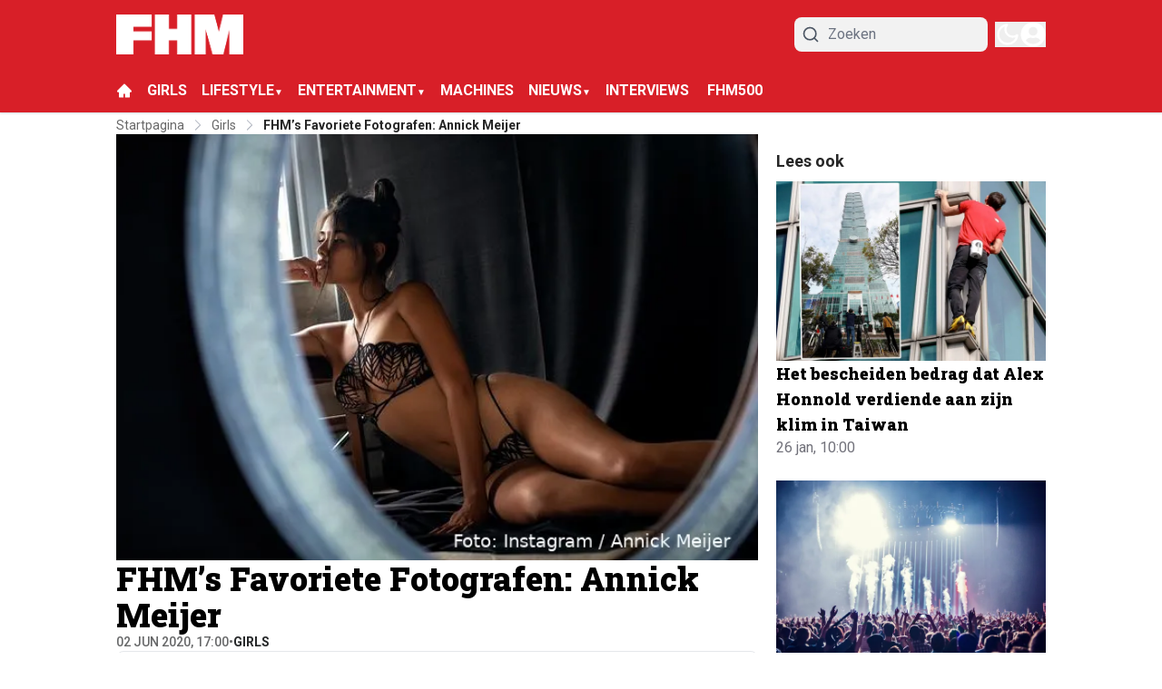

--- FILE ---
content_type: application/javascript; charset=utf-8
request_url: https://cdn.fhm.nl/_next/static/chunks/app/%5Bslug1%5D/%5Bslug2%5D/page-fda449a087c12ebf.js
body_size: 1408
content:
(self.webpackChunk_N_E=self.webpackChunk_N_E||[]).push([[5102,5305],{4730:(e,t,n)=>{"use strict";n.d(t,{A:()=>o});var s=n(12115);let o=e=>{let{shareUrl:t,title:n,frontendDomain:o}=e,[r,i]=(0,s.useState)(!1),[h,l]=(0,s.useState)(t),a=encodeURIComponent(n);return(0,s.useEffect)(()=>{{if(!o||""===o.trim())return void console.error("frontendDomain is not set");let e=o;e.startsWith("https://")||(e="https://"+e),e.endsWith("/")||(e+="/"),l(new URL(h.startsWith("%2F")?h.substring(3):h,e).href)}},[t,o]),(0,s.useEffect)(()=>{r&&setTimeout(()=>{i(!1)},5e3)},[r]),{shareOnFacebook:()=>{let e="https://www.facebook.com/sharer/sharer.php?u=".concat(h);window.open(e,"facebookShare","width=700,height=600")||window.open(e,"_blank")},shareOnTwitter:()=>{window.open("https://twitter.com/share?text=".concat(a,"&url=").concat(h),"twitterShare","width=626,height=436")},shareOnTelegram:()=>{window.open("https://t.me/share/url?url=".concat(h,"&text=").concat(a),"TelegramShare","width=626,height=436")},shareByEmail:()=>window.open("mailto:?subject=".concat(a,"&BODY=").concat(h)),shareOnLinkedIn:()=>{window.open("https://www.linkedin.com/shareArticle?url=".concat(h,"&title=").concat(a),"LinkedinShare","width=626,height=436")},shareOnWhatsapp:()=>{window.open("https://api.whatsapp.com/send?text=".concat(a," ").concat(h),"whatsappShare","width=626,height=436")},copyLink:()=>{i(!0),navigator.clipboard.writeText(decodeURIComponent(h))},isCopied:r,shareResourceTitle:"title",shareResourceUrl:h,shareOnMobile:function(){window.navigator.share({url:decodeURIComponent(t),text:n,title:n}).then(()=>console.log("Successful share")).catch(e=>console.log("Error sharing:",e))}}}},24193:(e,t,n)=>{"use strict";n.d(t,{Puna:()=>a});var s=n(95155),o=n(12115),r=n(92158),i=n(58336),h=n(4730),l=n(64098);let a=e=>{let{options:{showShareTo:t=!1,facebook:n=!0,twitter:a=!0,link:c=!0,mail:d=!0,telegram:m=!0,labelText:b=""},shareUrl:v,frontendDomain:P,title:p,labels:u={}}=e,{shareOnFacebook:w,copyLink:x,shareOnTwitter:k,shareOnWhatsapp:g,shareByEmail:j,shareOnTelegram:f}=(0,h.A)({shareUrl:encodeURIComponent(v),frontendDomain:P,title:p}),[C,N]=(0,o.useState)(!1),O="flex text-[##111111] sm:h-10 w-8 sm:w-10 h-8 items-center justify-center space-x-2 rounded-full transition-all duration-700 hover:bg-primary hover:text-white bg-[#C2C9D1] bg-opacity-50";return(0,o.useEffect)(()=>{let e;return C&&(e=setTimeout(()=>{N(!1)},3e4)),()=>clearTimeout(e)},[C]),(0,s.jsxs)("div",{className:"flex items-center justify-center gap-2 sm:gap-4",children:[b&&(0,s.jsx)("span",{className:"text-sm text-black dark:text-white md:text-lg",children:b}),t&&(0,s.jsx)("span",{className:"text-sm text-black dark:text-white md:text-lg",children:u.share_to}),(0,s.jsx)("button",{title:u.shareOnWhatsapp,onClick:g,className:"".concat(O," md:hidden"),children:(0,s.jsx)(r._QQ,{})}),n&&(0,s.jsx)("button",{title:u.shareOnFacebook,onClick:w,className:"".concat(O," "),children:(0,s.jsx)(i.ok6,{})}),a&&(0,s.jsx)("button",{title:u.shareOnTwitter,onClick:k,className:"".concat(O," "),children:(0,s.jsx)(l.TCj,{})}),m&&(0,s.jsx)("button",{title:"Telegram",onClick:f,className:"".concat(O," "),children:(0,s.jsx)(i.zyo,{})}),c&&(0,s.jsx)("button",{title:u.copyToClipBoard,onClick:()=>{x(),N(!0)},className:"".concat(O," "),children:C?(0,s.jsx)(r.LW,{className:"text-green-700"}):(0,s.jsx)(i.AnD,{})}),d&&(0,s.jsx)("button",{title:u.shareByEmail,onClick:j,className:"".concat(O," "),children:(0,s.jsx)(i.Wjb,{})})]})}},27611:(e,t,n)=>{Promise.resolve().then(n.bind(n,75457)),Promise.resolve().then(n.bind(n,71876)),Promise.resolve().then(n.bind(n,14277)),Promise.resolve().then(n.bind(n,61407)),Promise.resolve().then(n.bind(n,32331)),Promise.resolve().then(n.bind(n,50673)),Promise.resolve().then(n.bind(n,65311)),Promise.resolve().then(n.bind(n,4703)),Promise.resolve().then(n.bind(n,18504)),Promise.resolve().then(n.bind(n,39943)),Promise.resolve().then(n.bind(n,44290)),Promise.resolve().then(n.bind(n,41041)),Promise.resolve().then(n.bind(n,42686)),Promise.resolve().then(n.bind(n,59520)),Promise.resolve().then(n.bind(n,16707)),Promise.resolve().then(n.bind(n,72023)),Promise.resolve().then(n.bind(n,92085)),Promise.resolve().then(n.bind(n,1907)),Promise.resolve().then(n.t.bind(n,41402,23)),Promise.resolve().then(n.bind(n,87672)),Promise.resolve().then(n.bind(n,245)),Promise.resolve().then(n.bind(n,32269)),Promise.resolve().then(n.bind(n,10960)),Promise.resolve().then(n.bind(n,36881)),Promise.resolve().then(n.bind(n,93366)),Promise.resolve().then(n.bind(n,22911)),Promise.resolve().then(n.bind(n,87534)),Promise.resolve().then(n.bind(n,68082)),Promise.resolve().then(n.bind(n,83907)),Promise.resolve().then(n.bind(n,24936)),Promise.resolve().then(n.bind(n,71763)),Promise.resolve().then(n.bind(n,95534)),Promise.resolve().then(n.bind(n,69582)),Promise.resolve().then(n.bind(n,66694)),Promise.resolve().then(n.bind(n,16052)),Promise.resolve().then(n.bind(n,19273)),Promise.resolve().then(n.bind(n,30830)),Promise.resolve().then(n.bind(n,72111)),Promise.resolve().then(n.bind(n,45064)),Promise.resolve().then(n.bind(n,72040)),Promise.resolve().then(n.bind(n,27723)),Promise.resolve().then(n.bind(n,57751)),Promise.resolve().then(n.bind(n,79853)),Promise.resolve().then(n.bind(n,24193))}},e=>{e.O(0,[9279,6808,5284,6536,4482,5558,6658,845,5831,9599,1213,1290,5167,5239,2495,4187,8980,5521,876,8233,8441,1255,7358],()=>e(e.s=27611)),_N_E=e.O()}]);